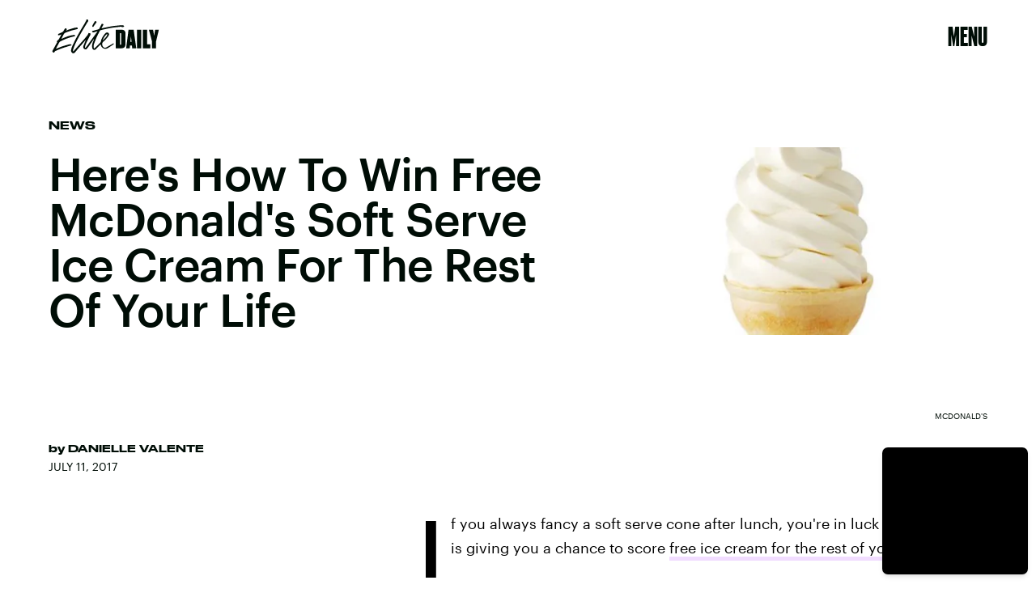

--- FILE ---
content_type: text/html; charset=utf-8
request_url: https://www.google.com/recaptcha/api2/aframe
body_size: 259
content:
<!DOCTYPE HTML><html><head><meta http-equiv="content-type" content="text/html; charset=UTF-8"></head><body><script nonce="zmOkzTovv13D9MLow1VvxQ">/** Anti-fraud and anti-abuse applications only. See google.com/recaptcha */ try{var clients={'sodar':'https://pagead2.googlesyndication.com/pagead/sodar?'};window.addEventListener("message",function(a){try{if(a.source===window.parent){var b=JSON.parse(a.data);var c=clients[b['id']];if(c){var d=document.createElement('img');d.src=c+b['params']+'&rc='+(localStorage.getItem("rc::a")?sessionStorage.getItem("rc::b"):"");window.document.body.appendChild(d);sessionStorage.setItem("rc::e",parseInt(sessionStorage.getItem("rc::e")||0)+1);localStorage.setItem("rc::h",'1769672434608');}}}catch(b){}});window.parent.postMessage("_grecaptcha_ready", "*");}catch(b){}</script></body></html>